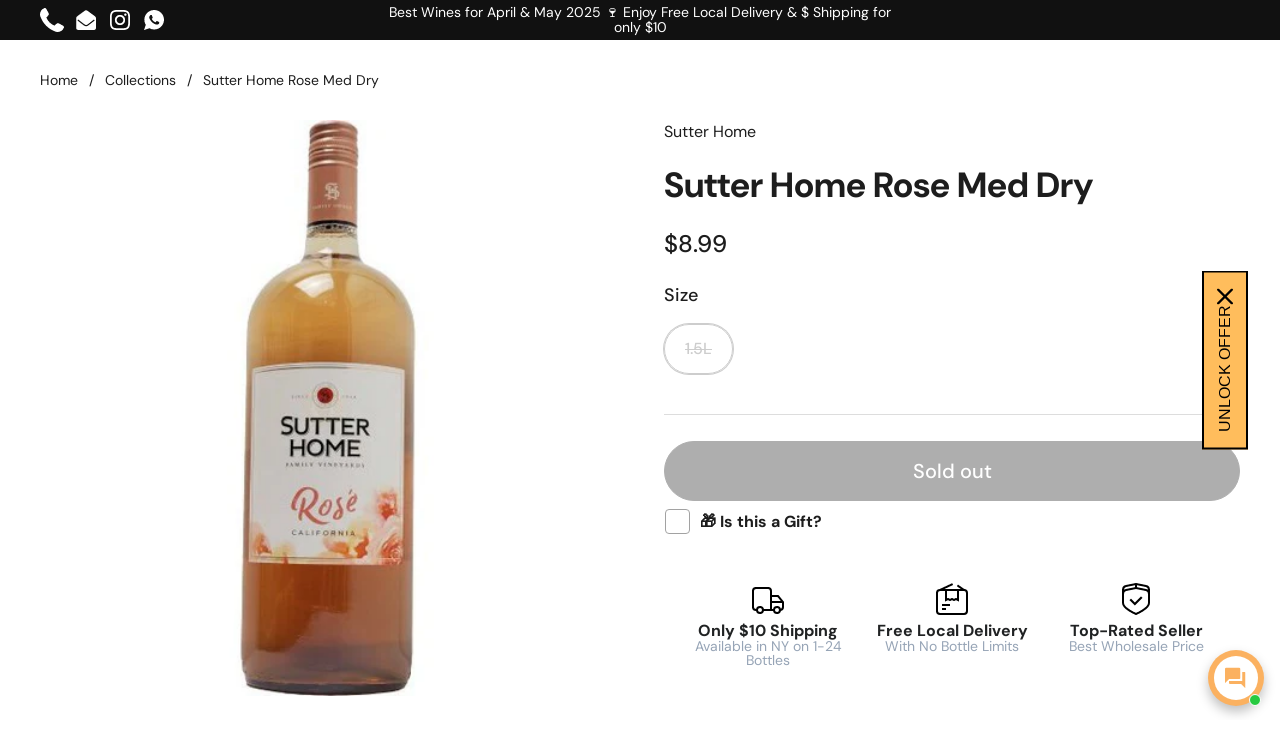

--- FILE ---
content_type: text/css
request_url: https://fivetownswines.com/cdn/shop/t/8/assets/custom.css?v=1947346187354253251738317544
body_size: -292
content:
.modal-content .product-gallery figure img{object-fit:contain;height:400px!important;display:block!important}@media only screen and (max-width:768px){.modal-content .product-gallery figure img{object-fit:contain;height:300px!important;display:block!important}.modal-content .product-gallery .product-gallery-item,.modal-content .product-gallery .grid{height:300px!important}.modal-content .product-gallery .product-gallery-item{padding-top:200%!important}}@media only screen and (min-width:1200px){modal-box .modal-content{overflow:hidden}}#AjaxCartForm a.cart-item__thumbnail img{margin-inline:auto;display:block;padding-block:8px;width:25px}cart-recommendations#cart-recommendations img{margin-inline:auto;display:block;padding-block:8px;width:30px}.card.js-collection-item img.img{object-fit:contain!important;padding-block:16px}.card__image.border-radius-top{height:auto;padding-block:1em!important;margin-inline:auto}.card__image.border-radius-top img{width:45px}@media only screen and (max-width:768px){cart-recommendations#cart-recommendations img{margin-inline:auto;display:block;padding-block:13px;width:39px}}div#shopify-section-template--19159484137753__165406738229739f4d .card__image.border-radius-top{height:250px}div#shopify-section-template--19159484137753__165406738229739f4d img.img{width:100%}img.theimage{width:200px!important}
/*# sourceMappingURL=/cdn/shop/t/8/assets/custom.css.map?v=1947346187354253251738317544 */
